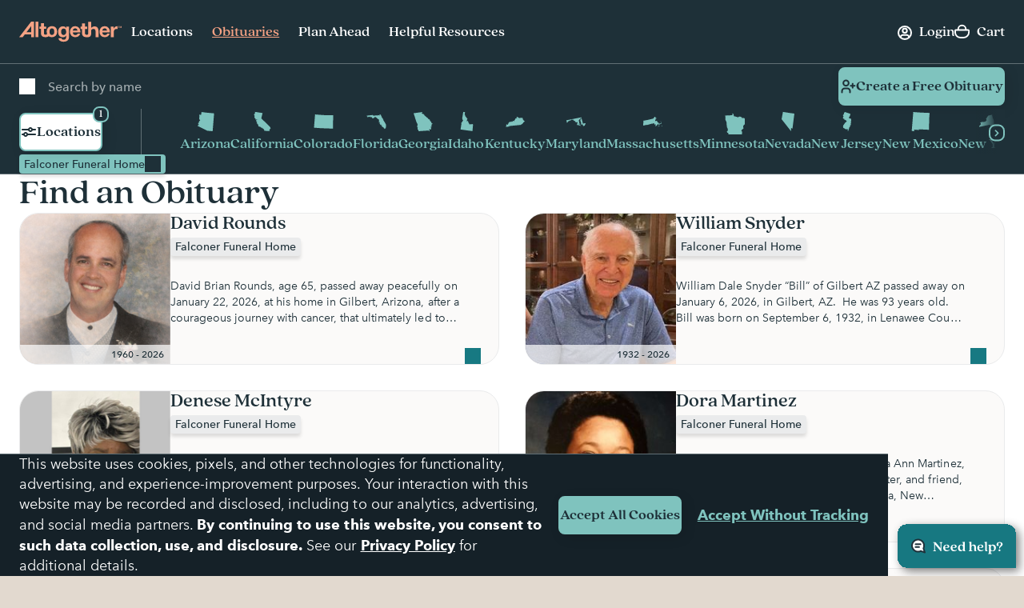

--- FILE ---
content_type: text/html; charset=utf-8
request_url: https://www.google.com/recaptcha/api2/anchor?ar=1&k=6LehRy4pAAAAAAfiQZpSFwEE85TC7rOBS8KZZI_j&co=aHR0cHM6Ly93d3cuYWx0b2dldGhlcmZ1bmVyYWwuY29tOjQ0Mw..&hl=en&v=N67nZn4AqZkNcbeMu4prBgzg&size=invisible&anchor-ms=20000&execute-ms=30000&cb=lzu9honc6mnb
body_size: 48550
content:
<!DOCTYPE HTML><html dir="ltr" lang="en"><head><meta http-equiv="Content-Type" content="text/html; charset=UTF-8">
<meta http-equiv="X-UA-Compatible" content="IE=edge">
<title>reCAPTCHA</title>
<style type="text/css">
/* cyrillic-ext */
@font-face {
  font-family: 'Roboto';
  font-style: normal;
  font-weight: 400;
  font-stretch: 100%;
  src: url(//fonts.gstatic.com/s/roboto/v48/KFO7CnqEu92Fr1ME7kSn66aGLdTylUAMa3GUBHMdazTgWw.woff2) format('woff2');
  unicode-range: U+0460-052F, U+1C80-1C8A, U+20B4, U+2DE0-2DFF, U+A640-A69F, U+FE2E-FE2F;
}
/* cyrillic */
@font-face {
  font-family: 'Roboto';
  font-style: normal;
  font-weight: 400;
  font-stretch: 100%;
  src: url(//fonts.gstatic.com/s/roboto/v48/KFO7CnqEu92Fr1ME7kSn66aGLdTylUAMa3iUBHMdazTgWw.woff2) format('woff2');
  unicode-range: U+0301, U+0400-045F, U+0490-0491, U+04B0-04B1, U+2116;
}
/* greek-ext */
@font-face {
  font-family: 'Roboto';
  font-style: normal;
  font-weight: 400;
  font-stretch: 100%;
  src: url(//fonts.gstatic.com/s/roboto/v48/KFO7CnqEu92Fr1ME7kSn66aGLdTylUAMa3CUBHMdazTgWw.woff2) format('woff2');
  unicode-range: U+1F00-1FFF;
}
/* greek */
@font-face {
  font-family: 'Roboto';
  font-style: normal;
  font-weight: 400;
  font-stretch: 100%;
  src: url(//fonts.gstatic.com/s/roboto/v48/KFO7CnqEu92Fr1ME7kSn66aGLdTylUAMa3-UBHMdazTgWw.woff2) format('woff2');
  unicode-range: U+0370-0377, U+037A-037F, U+0384-038A, U+038C, U+038E-03A1, U+03A3-03FF;
}
/* math */
@font-face {
  font-family: 'Roboto';
  font-style: normal;
  font-weight: 400;
  font-stretch: 100%;
  src: url(//fonts.gstatic.com/s/roboto/v48/KFO7CnqEu92Fr1ME7kSn66aGLdTylUAMawCUBHMdazTgWw.woff2) format('woff2');
  unicode-range: U+0302-0303, U+0305, U+0307-0308, U+0310, U+0312, U+0315, U+031A, U+0326-0327, U+032C, U+032F-0330, U+0332-0333, U+0338, U+033A, U+0346, U+034D, U+0391-03A1, U+03A3-03A9, U+03B1-03C9, U+03D1, U+03D5-03D6, U+03F0-03F1, U+03F4-03F5, U+2016-2017, U+2034-2038, U+203C, U+2040, U+2043, U+2047, U+2050, U+2057, U+205F, U+2070-2071, U+2074-208E, U+2090-209C, U+20D0-20DC, U+20E1, U+20E5-20EF, U+2100-2112, U+2114-2115, U+2117-2121, U+2123-214F, U+2190, U+2192, U+2194-21AE, U+21B0-21E5, U+21F1-21F2, U+21F4-2211, U+2213-2214, U+2216-22FF, U+2308-230B, U+2310, U+2319, U+231C-2321, U+2336-237A, U+237C, U+2395, U+239B-23B7, U+23D0, U+23DC-23E1, U+2474-2475, U+25AF, U+25B3, U+25B7, U+25BD, U+25C1, U+25CA, U+25CC, U+25FB, U+266D-266F, U+27C0-27FF, U+2900-2AFF, U+2B0E-2B11, U+2B30-2B4C, U+2BFE, U+3030, U+FF5B, U+FF5D, U+1D400-1D7FF, U+1EE00-1EEFF;
}
/* symbols */
@font-face {
  font-family: 'Roboto';
  font-style: normal;
  font-weight: 400;
  font-stretch: 100%;
  src: url(//fonts.gstatic.com/s/roboto/v48/KFO7CnqEu92Fr1ME7kSn66aGLdTylUAMaxKUBHMdazTgWw.woff2) format('woff2');
  unicode-range: U+0001-000C, U+000E-001F, U+007F-009F, U+20DD-20E0, U+20E2-20E4, U+2150-218F, U+2190, U+2192, U+2194-2199, U+21AF, U+21E6-21F0, U+21F3, U+2218-2219, U+2299, U+22C4-22C6, U+2300-243F, U+2440-244A, U+2460-24FF, U+25A0-27BF, U+2800-28FF, U+2921-2922, U+2981, U+29BF, U+29EB, U+2B00-2BFF, U+4DC0-4DFF, U+FFF9-FFFB, U+10140-1018E, U+10190-1019C, U+101A0, U+101D0-101FD, U+102E0-102FB, U+10E60-10E7E, U+1D2C0-1D2D3, U+1D2E0-1D37F, U+1F000-1F0FF, U+1F100-1F1AD, U+1F1E6-1F1FF, U+1F30D-1F30F, U+1F315, U+1F31C, U+1F31E, U+1F320-1F32C, U+1F336, U+1F378, U+1F37D, U+1F382, U+1F393-1F39F, U+1F3A7-1F3A8, U+1F3AC-1F3AF, U+1F3C2, U+1F3C4-1F3C6, U+1F3CA-1F3CE, U+1F3D4-1F3E0, U+1F3ED, U+1F3F1-1F3F3, U+1F3F5-1F3F7, U+1F408, U+1F415, U+1F41F, U+1F426, U+1F43F, U+1F441-1F442, U+1F444, U+1F446-1F449, U+1F44C-1F44E, U+1F453, U+1F46A, U+1F47D, U+1F4A3, U+1F4B0, U+1F4B3, U+1F4B9, U+1F4BB, U+1F4BF, U+1F4C8-1F4CB, U+1F4D6, U+1F4DA, U+1F4DF, U+1F4E3-1F4E6, U+1F4EA-1F4ED, U+1F4F7, U+1F4F9-1F4FB, U+1F4FD-1F4FE, U+1F503, U+1F507-1F50B, U+1F50D, U+1F512-1F513, U+1F53E-1F54A, U+1F54F-1F5FA, U+1F610, U+1F650-1F67F, U+1F687, U+1F68D, U+1F691, U+1F694, U+1F698, U+1F6AD, U+1F6B2, U+1F6B9-1F6BA, U+1F6BC, U+1F6C6-1F6CF, U+1F6D3-1F6D7, U+1F6E0-1F6EA, U+1F6F0-1F6F3, U+1F6F7-1F6FC, U+1F700-1F7FF, U+1F800-1F80B, U+1F810-1F847, U+1F850-1F859, U+1F860-1F887, U+1F890-1F8AD, U+1F8B0-1F8BB, U+1F8C0-1F8C1, U+1F900-1F90B, U+1F93B, U+1F946, U+1F984, U+1F996, U+1F9E9, U+1FA00-1FA6F, U+1FA70-1FA7C, U+1FA80-1FA89, U+1FA8F-1FAC6, U+1FACE-1FADC, U+1FADF-1FAE9, U+1FAF0-1FAF8, U+1FB00-1FBFF;
}
/* vietnamese */
@font-face {
  font-family: 'Roboto';
  font-style: normal;
  font-weight: 400;
  font-stretch: 100%;
  src: url(//fonts.gstatic.com/s/roboto/v48/KFO7CnqEu92Fr1ME7kSn66aGLdTylUAMa3OUBHMdazTgWw.woff2) format('woff2');
  unicode-range: U+0102-0103, U+0110-0111, U+0128-0129, U+0168-0169, U+01A0-01A1, U+01AF-01B0, U+0300-0301, U+0303-0304, U+0308-0309, U+0323, U+0329, U+1EA0-1EF9, U+20AB;
}
/* latin-ext */
@font-face {
  font-family: 'Roboto';
  font-style: normal;
  font-weight: 400;
  font-stretch: 100%;
  src: url(//fonts.gstatic.com/s/roboto/v48/KFO7CnqEu92Fr1ME7kSn66aGLdTylUAMa3KUBHMdazTgWw.woff2) format('woff2');
  unicode-range: U+0100-02BA, U+02BD-02C5, U+02C7-02CC, U+02CE-02D7, U+02DD-02FF, U+0304, U+0308, U+0329, U+1D00-1DBF, U+1E00-1E9F, U+1EF2-1EFF, U+2020, U+20A0-20AB, U+20AD-20C0, U+2113, U+2C60-2C7F, U+A720-A7FF;
}
/* latin */
@font-face {
  font-family: 'Roboto';
  font-style: normal;
  font-weight: 400;
  font-stretch: 100%;
  src: url(//fonts.gstatic.com/s/roboto/v48/KFO7CnqEu92Fr1ME7kSn66aGLdTylUAMa3yUBHMdazQ.woff2) format('woff2');
  unicode-range: U+0000-00FF, U+0131, U+0152-0153, U+02BB-02BC, U+02C6, U+02DA, U+02DC, U+0304, U+0308, U+0329, U+2000-206F, U+20AC, U+2122, U+2191, U+2193, U+2212, U+2215, U+FEFF, U+FFFD;
}
/* cyrillic-ext */
@font-face {
  font-family: 'Roboto';
  font-style: normal;
  font-weight: 500;
  font-stretch: 100%;
  src: url(//fonts.gstatic.com/s/roboto/v48/KFO7CnqEu92Fr1ME7kSn66aGLdTylUAMa3GUBHMdazTgWw.woff2) format('woff2');
  unicode-range: U+0460-052F, U+1C80-1C8A, U+20B4, U+2DE0-2DFF, U+A640-A69F, U+FE2E-FE2F;
}
/* cyrillic */
@font-face {
  font-family: 'Roboto';
  font-style: normal;
  font-weight: 500;
  font-stretch: 100%;
  src: url(//fonts.gstatic.com/s/roboto/v48/KFO7CnqEu92Fr1ME7kSn66aGLdTylUAMa3iUBHMdazTgWw.woff2) format('woff2');
  unicode-range: U+0301, U+0400-045F, U+0490-0491, U+04B0-04B1, U+2116;
}
/* greek-ext */
@font-face {
  font-family: 'Roboto';
  font-style: normal;
  font-weight: 500;
  font-stretch: 100%;
  src: url(//fonts.gstatic.com/s/roboto/v48/KFO7CnqEu92Fr1ME7kSn66aGLdTylUAMa3CUBHMdazTgWw.woff2) format('woff2');
  unicode-range: U+1F00-1FFF;
}
/* greek */
@font-face {
  font-family: 'Roboto';
  font-style: normal;
  font-weight: 500;
  font-stretch: 100%;
  src: url(//fonts.gstatic.com/s/roboto/v48/KFO7CnqEu92Fr1ME7kSn66aGLdTylUAMa3-UBHMdazTgWw.woff2) format('woff2');
  unicode-range: U+0370-0377, U+037A-037F, U+0384-038A, U+038C, U+038E-03A1, U+03A3-03FF;
}
/* math */
@font-face {
  font-family: 'Roboto';
  font-style: normal;
  font-weight: 500;
  font-stretch: 100%;
  src: url(//fonts.gstatic.com/s/roboto/v48/KFO7CnqEu92Fr1ME7kSn66aGLdTylUAMawCUBHMdazTgWw.woff2) format('woff2');
  unicode-range: U+0302-0303, U+0305, U+0307-0308, U+0310, U+0312, U+0315, U+031A, U+0326-0327, U+032C, U+032F-0330, U+0332-0333, U+0338, U+033A, U+0346, U+034D, U+0391-03A1, U+03A3-03A9, U+03B1-03C9, U+03D1, U+03D5-03D6, U+03F0-03F1, U+03F4-03F5, U+2016-2017, U+2034-2038, U+203C, U+2040, U+2043, U+2047, U+2050, U+2057, U+205F, U+2070-2071, U+2074-208E, U+2090-209C, U+20D0-20DC, U+20E1, U+20E5-20EF, U+2100-2112, U+2114-2115, U+2117-2121, U+2123-214F, U+2190, U+2192, U+2194-21AE, U+21B0-21E5, U+21F1-21F2, U+21F4-2211, U+2213-2214, U+2216-22FF, U+2308-230B, U+2310, U+2319, U+231C-2321, U+2336-237A, U+237C, U+2395, U+239B-23B7, U+23D0, U+23DC-23E1, U+2474-2475, U+25AF, U+25B3, U+25B7, U+25BD, U+25C1, U+25CA, U+25CC, U+25FB, U+266D-266F, U+27C0-27FF, U+2900-2AFF, U+2B0E-2B11, U+2B30-2B4C, U+2BFE, U+3030, U+FF5B, U+FF5D, U+1D400-1D7FF, U+1EE00-1EEFF;
}
/* symbols */
@font-face {
  font-family: 'Roboto';
  font-style: normal;
  font-weight: 500;
  font-stretch: 100%;
  src: url(//fonts.gstatic.com/s/roboto/v48/KFO7CnqEu92Fr1ME7kSn66aGLdTylUAMaxKUBHMdazTgWw.woff2) format('woff2');
  unicode-range: U+0001-000C, U+000E-001F, U+007F-009F, U+20DD-20E0, U+20E2-20E4, U+2150-218F, U+2190, U+2192, U+2194-2199, U+21AF, U+21E6-21F0, U+21F3, U+2218-2219, U+2299, U+22C4-22C6, U+2300-243F, U+2440-244A, U+2460-24FF, U+25A0-27BF, U+2800-28FF, U+2921-2922, U+2981, U+29BF, U+29EB, U+2B00-2BFF, U+4DC0-4DFF, U+FFF9-FFFB, U+10140-1018E, U+10190-1019C, U+101A0, U+101D0-101FD, U+102E0-102FB, U+10E60-10E7E, U+1D2C0-1D2D3, U+1D2E0-1D37F, U+1F000-1F0FF, U+1F100-1F1AD, U+1F1E6-1F1FF, U+1F30D-1F30F, U+1F315, U+1F31C, U+1F31E, U+1F320-1F32C, U+1F336, U+1F378, U+1F37D, U+1F382, U+1F393-1F39F, U+1F3A7-1F3A8, U+1F3AC-1F3AF, U+1F3C2, U+1F3C4-1F3C6, U+1F3CA-1F3CE, U+1F3D4-1F3E0, U+1F3ED, U+1F3F1-1F3F3, U+1F3F5-1F3F7, U+1F408, U+1F415, U+1F41F, U+1F426, U+1F43F, U+1F441-1F442, U+1F444, U+1F446-1F449, U+1F44C-1F44E, U+1F453, U+1F46A, U+1F47D, U+1F4A3, U+1F4B0, U+1F4B3, U+1F4B9, U+1F4BB, U+1F4BF, U+1F4C8-1F4CB, U+1F4D6, U+1F4DA, U+1F4DF, U+1F4E3-1F4E6, U+1F4EA-1F4ED, U+1F4F7, U+1F4F9-1F4FB, U+1F4FD-1F4FE, U+1F503, U+1F507-1F50B, U+1F50D, U+1F512-1F513, U+1F53E-1F54A, U+1F54F-1F5FA, U+1F610, U+1F650-1F67F, U+1F687, U+1F68D, U+1F691, U+1F694, U+1F698, U+1F6AD, U+1F6B2, U+1F6B9-1F6BA, U+1F6BC, U+1F6C6-1F6CF, U+1F6D3-1F6D7, U+1F6E0-1F6EA, U+1F6F0-1F6F3, U+1F6F7-1F6FC, U+1F700-1F7FF, U+1F800-1F80B, U+1F810-1F847, U+1F850-1F859, U+1F860-1F887, U+1F890-1F8AD, U+1F8B0-1F8BB, U+1F8C0-1F8C1, U+1F900-1F90B, U+1F93B, U+1F946, U+1F984, U+1F996, U+1F9E9, U+1FA00-1FA6F, U+1FA70-1FA7C, U+1FA80-1FA89, U+1FA8F-1FAC6, U+1FACE-1FADC, U+1FADF-1FAE9, U+1FAF0-1FAF8, U+1FB00-1FBFF;
}
/* vietnamese */
@font-face {
  font-family: 'Roboto';
  font-style: normal;
  font-weight: 500;
  font-stretch: 100%;
  src: url(//fonts.gstatic.com/s/roboto/v48/KFO7CnqEu92Fr1ME7kSn66aGLdTylUAMa3OUBHMdazTgWw.woff2) format('woff2');
  unicode-range: U+0102-0103, U+0110-0111, U+0128-0129, U+0168-0169, U+01A0-01A1, U+01AF-01B0, U+0300-0301, U+0303-0304, U+0308-0309, U+0323, U+0329, U+1EA0-1EF9, U+20AB;
}
/* latin-ext */
@font-face {
  font-family: 'Roboto';
  font-style: normal;
  font-weight: 500;
  font-stretch: 100%;
  src: url(//fonts.gstatic.com/s/roboto/v48/KFO7CnqEu92Fr1ME7kSn66aGLdTylUAMa3KUBHMdazTgWw.woff2) format('woff2');
  unicode-range: U+0100-02BA, U+02BD-02C5, U+02C7-02CC, U+02CE-02D7, U+02DD-02FF, U+0304, U+0308, U+0329, U+1D00-1DBF, U+1E00-1E9F, U+1EF2-1EFF, U+2020, U+20A0-20AB, U+20AD-20C0, U+2113, U+2C60-2C7F, U+A720-A7FF;
}
/* latin */
@font-face {
  font-family: 'Roboto';
  font-style: normal;
  font-weight: 500;
  font-stretch: 100%;
  src: url(//fonts.gstatic.com/s/roboto/v48/KFO7CnqEu92Fr1ME7kSn66aGLdTylUAMa3yUBHMdazQ.woff2) format('woff2');
  unicode-range: U+0000-00FF, U+0131, U+0152-0153, U+02BB-02BC, U+02C6, U+02DA, U+02DC, U+0304, U+0308, U+0329, U+2000-206F, U+20AC, U+2122, U+2191, U+2193, U+2212, U+2215, U+FEFF, U+FFFD;
}
/* cyrillic-ext */
@font-face {
  font-family: 'Roboto';
  font-style: normal;
  font-weight: 900;
  font-stretch: 100%;
  src: url(//fonts.gstatic.com/s/roboto/v48/KFO7CnqEu92Fr1ME7kSn66aGLdTylUAMa3GUBHMdazTgWw.woff2) format('woff2');
  unicode-range: U+0460-052F, U+1C80-1C8A, U+20B4, U+2DE0-2DFF, U+A640-A69F, U+FE2E-FE2F;
}
/* cyrillic */
@font-face {
  font-family: 'Roboto';
  font-style: normal;
  font-weight: 900;
  font-stretch: 100%;
  src: url(//fonts.gstatic.com/s/roboto/v48/KFO7CnqEu92Fr1ME7kSn66aGLdTylUAMa3iUBHMdazTgWw.woff2) format('woff2');
  unicode-range: U+0301, U+0400-045F, U+0490-0491, U+04B0-04B1, U+2116;
}
/* greek-ext */
@font-face {
  font-family: 'Roboto';
  font-style: normal;
  font-weight: 900;
  font-stretch: 100%;
  src: url(//fonts.gstatic.com/s/roboto/v48/KFO7CnqEu92Fr1ME7kSn66aGLdTylUAMa3CUBHMdazTgWw.woff2) format('woff2');
  unicode-range: U+1F00-1FFF;
}
/* greek */
@font-face {
  font-family: 'Roboto';
  font-style: normal;
  font-weight: 900;
  font-stretch: 100%;
  src: url(//fonts.gstatic.com/s/roboto/v48/KFO7CnqEu92Fr1ME7kSn66aGLdTylUAMa3-UBHMdazTgWw.woff2) format('woff2');
  unicode-range: U+0370-0377, U+037A-037F, U+0384-038A, U+038C, U+038E-03A1, U+03A3-03FF;
}
/* math */
@font-face {
  font-family: 'Roboto';
  font-style: normal;
  font-weight: 900;
  font-stretch: 100%;
  src: url(//fonts.gstatic.com/s/roboto/v48/KFO7CnqEu92Fr1ME7kSn66aGLdTylUAMawCUBHMdazTgWw.woff2) format('woff2');
  unicode-range: U+0302-0303, U+0305, U+0307-0308, U+0310, U+0312, U+0315, U+031A, U+0326-0327, U+032C, U+032F-0330, U+0332-0333, U+0338, U+033A, U+0346, U+034D, U+0391-03A1, U+03A3-03A9, U+03B1-03C9, U+03D1, U+03D5-03D6, U+03F0-03F1, U+03F4-03F5, U+2016-2017, U+2034-2038, U+203C, U+2040, U+2043, U+2047, U+2050, U+2057, U+205F, U+2070-2071, U+2074-208E, U+2090-209C, U+20D0-20DC, U+20E1, U+20E5-20EF, U+2100-2112, U+2114-2115, U+2117-2121, U+2123-214F, U+2190, U+2192, U+2194-21AE, U+21B0-21E5, U+21F1-21F2, U+21F4-2211, U+2213-2214, U+2216-22FF, U+2308-230B, U+2310, U+2319, U+231C-2321, U+2336-237A, U+237C, U+2395, U+239B-23B7, U+23D0, U+23DC-23E1, U+2474-2475, U+25AF, U+25B3, U+25B7, U+25BD, U+25C1, U+25CA, U+25CC, U+25FB, U+266D-266F, U+27C0-27FF, U+2900-2AFF, U+2B0E-2B11, U+2B30-2B4C, U+2BFE, U+3030, U+FF5B, U+FF5D, U+1D400-1D7FF, U+1EE00-1EEFF;
}
/* symbols */
@font-face {
  font-family: 'Roboto';
  font-style: normal;
  font-weight: 900;
  font-stretch: 100%;
  src: url(//fonts.gstatic.com/s/roboto/v48/KFO7CnqEu92Fr1ME7kSn66aGLdTylUAMaxKUBHMdazTgWw.woff2) format('woff2');
  unicode-range: U+0001-000C, U+000E-001F, U+007F-009F, U+20DD-20E0, U+20E2-20E4, U+2150-218F, U+2190, U+2192, U+2194-2199, U+21AF, U+21E6-21F0, U+21F3, U+2218-2219, U+2299, U+22C4-22C6, U+2300-243F, U+2440-244A, U+2460-24FF, U+25A0-27BF, U+2800-28FF, U+2921-2922, U+2981, U+29BF, U+29EB, U+2B00-2BFF, U+4DC0-4DFF, U+FFF9-FFFB, U+10140-1018E, U+10190-1019C, U+101A0, U+101D0-101FD, U+102E0-102FB, U+10E60-10E7E, U+1D2C0-1D2D3, U+1D2E0-1D37F, U+1F000-1F0FF, U+1F100-1F1AD, U+1F1E6-1F1FF, U+1F30D-1F30F, U+1F315, U+1F31C, U+1F31E, U+1F320-1F32C, U+1F336, U+1F378, U+1F37D, U+1F382, U+1F393-1F39F, U+1F3A7-1F3A8, U+1F3AC-1F3AF, U+1F3C2, U+1F3C4-1F3C6, U+1F3CA-1F3CE, U+1F3D4-1F3E0, U+1F3ED, U+1F3F1-1F3F3, U+1F3F5-1F3F7, U+1F408, U+1F415, U+1F41F, U+1F426, U+1F43F, U+1F441-1F442, U+1F444, U+1F446-1F449, U+1F44C-1F44E, U+1F453, U+1F46A, U+1F47D, U+1F4A3, U+1F4B0, U+1F4B3, U+1F4B9, U+1F4BB, U+1F4BF, U+1F4C8-1F4CB, U+1F4D6, U+1F4DA, U+1F4DF, U+1F4E3-1F4E6, U+1F4EA-1F4ED, U+1F4F7, U+1F4F9-1F4FB, U+1F4FD-1F4FE, U+1F503, U+1F507-1F50B, U+1F50D, U+1F512-1F513, U+1F53E-1F54A, U+1F54F-1F5FA, U+1F610, U+1F650-1F67F, U+1F687, U+1F68D, U+1F691, U+1F694, U+1F698, U+1F6AD, U+1F6B2, U+1F6B9-1F6BA, U+1F6BC, U+1F6C6-1F6CF, U+1F6D3-1F6D7, U+1F6E0-1F6EA, U+1F6F0-1F6F3, U+1F6F7-1F6FC, U+1F700-1F7FF, U+1F800-1F80B, U+1F810-1F847, U+1F850-1F859, U+1F860-1F887, U+1F890-1F8AD, U+1F8B0-1F8BB, U+1F8C0-1F8C1, U+1F900-1F90B, U+1F93B, U+1F946, U+1F984, U+1F996, U+1F9E9, U+1FA00-1FA6F, U+1FA70-1FA7C, U+1FA80-1FA89, U+1FA8F-1FAC6, U+1FACE-1FADC, U+1FADF-1FAE9, U+1FAF0-1FAF8, U+1FB00-1FBFF;
}
/* vietnamese */
@font-face {
  font-family: 'Roboto';
  font-style: normal;
  font-weight: 900;
  font-stretch: 100%;
  src: url(//fonts.gstatic.com/s/roboto/v48/KFO7CnqEu92Fr1ME7kSn66aGLdTylUAMa3OUBHMdazTgWw.woff2) format('woff2');
  unicode-range: U+0102-0103, U+0110-0111, U+0128-0129, U+0168-0169, U+01A0-01A1, U+01AF-01B0, U+0300-0301, U+0303-0304, U+0308-0309, U+0323, U+0329, U+1EA0-1EF9, U+20AB;
}
/* latin-ext */
@font-face {
  font-family: 'Roboto';
  font-style: normal;
  font-weight: 900;
  font-stretch: 100%;
  src: url(//fonts.gstatic.com/s/roboto/v48/KFO7CnqEu92Fr1ME7kSn66aGLdTylUAMa3KUBHMdazTgWw.woff2) format('woff2');
  unicode-range: U+0100-02BA, U+02BD-02C5, U+02C7-02CC, U+02CE-02D7, U+02DD-02FF, U+0304, U+0308, U+0329, U+1D00-1DBF, U+1E00-1E9F, U+1EF2-1EFF, U+2020, U+20A0-20AB, U+20AD-20C0, U+2113, U+2C60-2C7F, U+A720-A7FF;
}
/* latin */
@font-face {
  font-family: 'Roboto';
  font-style: normal;
  font-weight: 900;
  font-stretch: 100%;
  src: url(//fonts.gstatic.com/s/roboto/v48/KFO7CnqEu92Fr1ME7kSn66aGLdTylUAMa3yUBHMdazQ.woff2) format('woff2');
  unicode-range: U+0000-00FF, U+0131, U+0152-0153, U+02BB-02BC, U+02C6, U+02DA, U+02DC, U+0304, U+0308, U+0329, U+2000-206F, U+20AC, U+2122, U+2191, U+2193, U+2212, U+2215, U+FEFF, U+FFFD;
}

</style>
<link rel="stylesheet" type="text/css" href="https://www.gstatic.com/recaptcha/releases/N67nZn4AqZkNcbeMu4prBgzg/styles__ltr.css">
<script nonce="MynOSjAkdHmR3ko0NaetsA" type="text/javascript">window['__recaptcha_api'] = 'https://www.google.com/recaptcha/api2/';</script>
<script type="text/javascript" src="https://www.gstatic.com/recaptcha/releases/N67nZn4AqZkNcbeMu4prBgzg/recaptcha__en.js" nonce="MynOSjAkdHmR3ko0NaetsA">
      
    </script></head>
<body><div id="rc-anchor-alert" class="rc-anchor-alert"></div>
<input type="hidden" id="recaptcha-token" value="[base64]">
<script type="text/javascript" nonce="MynOSjAkdHmR3ko0NaetsA">
      recaptcha.anchor.Main.init("[\x22ainput\x22,[\x22bgdata\x22,\x22\x22,\[base64]/[base64]/[base64]/[base64]/[base64]/[base64]/KGcoTywyNTMsTy5PKSxVRyhPLEMpKTpnKE8sMjUzLEMpLE8pKSxsKSksTykpfSxieT1mdW5jdGlvbihDLE8sdSxsKXtmb3IobD0odT1SKEMpLDApO08+MDtPLS0pbD1sPDw4fFooQyk7ZyhDLHUsbCl9LFVHPWZ1bmN0aW9uKEMsTyl7Qy5pLmxlbmd0aD4xMDQ/[base64]/[base64]/[base64]/[base64]/[base64]/[base64]/[base64]\\u003d\x22,\[base64]\\u003d\x22,\x22wr3Cl8KTDMKMw6HCmB/DkMOYZ8OZVWcOHgEKJMKRwqfCghwJw4fCrEnCoDfCuBt/woPDhcKCw6dhGGstw4XClEHDnMKAJlw+w5BEf8KRw4UcwrJxw6DDhFHDgGpcw4UzwrIDw5XDj8ODwpXDl8KOw5UdKcKCw47CoT7DisOzR0PCtULCpcO9ETzCucK5alvCuMOtwp0JMDoWwo3DuHA7YMOHScOSwrjChSPCmcKJScOywp/DuTNnCTrCsxvDqMK7wrdCwqjCgMOAwqLDvzbDmMKcw5TClAQ3wq3ChSHDk8KHICMNCSHDkcOMdgHDoMKTwrcLw4nCjko0w4Rsw67CmB/[base64]/CnMKGw7pgwrNCFRjDvX1tw7fCosKzBMKuwpXCgMKpwpkkH8OII8KOwrZKw781SxckUgnDnsO2w4fDownCsmTDqETDnWw8UHsgdw/Ci8KPdUwWw7vCvsKowolBO8OnwoptViTCqX0yw5nCvMOlw6DDrHc7fR/Cq0llwrkxNcOcwpHCvivDjsOcw54FwqQcw4Vpw4wOwo3DhsOjw7XChcOCM8Kuw61Pw5fCth0qb8OzMcKlw6LDpMKGwr3DgsKFXMKZw67CrwlcwqNvwrBDZh/DlVzDhBVYaC0Gw6tfJ8O3PsKGw6lGM8KfL8ObXxQNw77ClMKVw4fDgELDmA/[base64]/[base64]/Cphs7ZRQECELCsMOYd8OlwoxxI8OiecK/[base64]/w4tmw4rDvMKaO2LDry4pwoZ0PzZHw5bDoBbCmcORTXdAwrAqDH7DvsO2wofCq8OXwqnCgsKiwrPDrHgkworCu0XCisK2wqUzaTTDs8O3wrfCjsKjwplrwqzDtCp2c33CmCPCkmYWWmDDjg8pwrbCiBIhHMO9WVRxWsKRwq/DhMOiw73Dm00bXMKyB8KQHcOHw5ENEsKCUMK5wqfCiELDssOqw5d6wpHCtWIVImPDlMOKwql/RVcHw4siw5E5esOKw7/Cg25Pw4wENVHDssO/w7USw4XDpsKTG8KqSihFHSp+SMO0wqDCisKyHBFiw6UXw73Dr8Orw7Rzw5vDqSkCw67Dqj3Cn1rDqsKSwrc2w6LCj8Ojwr1bw7bDr8OvwqvDn8OWFsKoC2TDmxcgw57Ch8OFw5FHwr/DnMK4w6cmBTbDgMONw4sFwosgwonCricSw74WwrLDs0Ejw4NFbUfClMOOwpg5LURQwrbCksOHS3J9E8OZw7ARw4kfeQRVe8OJw7EcYGI/[base64]/Dvkk5w63Dikwua8KpZ1ZFw7DCucOOw7DDg8KuL1TCqBE0A8OfI8KMaMOGw7BqLSPDnsO5w57DmcOKwrDCucKow6EuPMKswqnDn8OcRSfCkMKjRMO8wrJQwojCusKhwop3HcOga8KfwpA2wrHCrMKgbFDDrMKdw5PDh00twqIzZMOlwptBU1HDgMK8JWpsw6LCpHVWwp/DuVDCujfDhjDCoQ9Mwo3DncKMwqnCjMOUwos+Y8OdO8OLdcKhSFfDscK8dCJ3w5LCgThewqUZESQBP3xQw73ClMOmw6bDu8KzwqYOw5EWbRMawqpGST/Cu8OAw6LDg8Kzw5/DlCTDrQUKw7XCvMOcIcOtfSjDkVPDmlPCj8OkQiYtaXLCnHnDisK2wpZFUjoyw5bDjD1eQF/CrlnDvSQKWxrCtMK/T8OFYzxpw5FHOcK6w4c0eDgSacO0w6zCicK4JioNw4DDlMKpF1AqS8OHMMOOfQvCmWsKwr3CjsKZwrIDDFXDlcKxPsOTBVjCgXvDmsKVZwl7Fh3CusOAwosHwoFIG8K0VMOOworCt8OaS2FBwp9rUsOGXsKHwqnCqGZmPsKwwpp1AQYaKMOkw4DChkvDusOGw7/DscK4w7LCoMO4c8K1WxUjYE/CtMKHw5cFPcOtw4HCp0DCocOkw6vCj8Kkw6zDm8Khw4vCq8K4wqk4w65uw6TCjsKgJF/DisK+ditwwo8gOxQrw7/DqUzCnG3DmcOcwpFuTGTCtXE0w7nClwHDscKzOcOaIsKdeTzDmMK/UnXDt081VsKqCcO6w6EdwptAKzdPwpF+wq49F8K1GcKvwoclJ8O/w5nDvsK7eQlZw6gxw6zDt3Nyw5TDt8KKKj/[base64]/Cp8Oiw4ZOCsKkFAVswqnDicK0X8K9WMKHPsKwwqEmw7vDsXAVwodvUBoqw4LDqsO3wpvCuGNWfsOqwrbDssKnQ8OMHMOLQSk4w6RNw4PCtMK/w4vCkcO9N8OqwrN2wqc2acOQwrbCoA5JQ8OOPsOlw4poKkfDnF7CuHXCkGvCscKcwqlOw7XDo8Khw7tJPmrCqSjCpEZ0w64KLEfCtmjDpsKLw7d/HkMfw6bCm8KSw63CosKqOz4nw6QJwrBRByZZZcKcZSnDgMOvw5fCk8KCwoTCiMO5wpXCtTnCssO9CGjCiSAVXGtfwqTDlsO0PcObAMKJBTzDtcOTw4pSXsKoGDhsE8K1EsKgZDnDml7Cm8OLw5bDhcOzVMKHwojDosKMwq3Du0wUwqEIw7gMLVApfAIaw6XDi3zClW/CihDCvAjDrmbDkiHDmMO4w6crIGPCtGonJsO7wooZwo/DscOvwrwxw4UwAsODe8KuwqVbGMKwwoDCpsKRw4tGw4Jow5Eewp0LNMOHwpkOOyjCsX8Rw6vDt0bCqsKpwpEoOFbCv3xuwrZgwpszIsOWSMOAwrw9w4R6w6FTw4RiUULCuiTCqXzCv2F8wpLDhMKJRcKCw4jDvcK6wpTDi8K/[base64]/Dt8KvNcKcecOWeMOSwoZ+wrZYVjgDPndTwqc6w4YHw6MBYizDpcKLccK6w49MwofDisKjwrLCsT9vwojCusOgLsKUwqHDuMKTMnvCiUXDvcKhwr/[base64]/wrI8KxweGmEWw7PCvcO+wqZTwoTCh8OhH8OfDMKMAwHDvMK7KsOtCcOHw6MjUyXClMK4HMO5G8OrwolLDyRIwrLDs1YrLMOjwrLDmsKnw4V2w43CvC1/JRBBLsKoDsK3w4g0wptdTMKzUFdew4PCsHLDt3HCjsOkw6rCisKEwpFewockKMKiw6bCrsKlQ0LDqzdLwprDvnp2w4AZDMOaVcK2KCgBwpl3ZsO4wpLCjcKhccOVYMK6wrNnaknCmMKwJMKEeMKAPXMwwqhew7UPbMOSwqrCgcK1wqxcNsK/[base64]/DjcOjwrpHwodkwqUsw4QMw5fDkcKFUCfDpnTCsyzCg8OQXMOBWcK9IMObdcO+LsOdNwpTbQ7ChsKBVcOZwpUjGzACBcOnwoloA8ORZsOqFMKNw4jDgsOOw4BzOMKVEHnDsR7DthLCjkLCuRRbwpcUb04sasK3wpzDt3HDsjwpw6rDt1/DtMONKMKRwr1Iw5zDhcK5wpg7wpzCuMKEw69fw5BQwqjDmMKAw4LCnDrDkhXChcObQjrClcKLUMOXwqzDuHjDh8Kew7R/WsKOw4tKIcOpacKZwqM2McKuw4bCiMO4Rj7Dq2nDv1ZvwrIwSwhrJxvCqljCscOdWCoUw4tPwoppw5LCuMKfw4soW8KNwrBRw6cqwonChUzDrW/CiMOrw7PDrVnDncOPwpzCvXDCnsK2YsOlExzCvW3CrVrDqcONd11FwpfDlMOVw6lDczxBwozDvnrDnsKJJAzCucOaw7bClcKbwrbCpcKTwrULw7nCk2PCgGfChWXDtcKsHA3DlsKFLsOhS8K6N09zw4bCg0/[base64]/DgMOWw5PCksO7fcKiwqRKWcOUwoPCu8ONwq/[base64]/CvMOdX0IEw7PCq2XDo8OyeMKaTTfClMKQw63DksKkwoXDnHw7aV56ZsKqGnlxwrt/VsObwoJtD09gw4nChQIQOxQow6nDjMObRMOlw6dqw6Fww4MRwp/DhTRFNzByNB0pG1PCosKwXANTflrDpmLCiznDjMKPLEYUNFUwQMKZwoLDold2IjgQw6/Cu8O8EsO8w7BaQsO6YEEPIQzCusKGImvCjSFkFMKVw6HCoMO0IMKLB8OXCjLDrcOYwqrCgD7Dtm94RMK/wr3CqcORw7gYw4UAw4DCs0TDlissNcOMwoDCs8KDHgtzWMKUw751woTDmk7CvcKJc1sew75jwqp+Z8KdUCQ8PsO4X8OLwrnCgFlEw6xfwr/Dr2QDw4YLw73Dr8K5IsKPwq7DrAVawrZQERV5w7LDncK5wrzDpMKZWgvDr1/CksOcbRgIIyLDuMKSPcO7fBNyHzk6CE7DncOSHnYUDVYowqTDjQrDmcKmw5xuw4vCuXsawrIxwo5ue1XDjcOgAcOewpfCgsKeXcOWUMO2EiN/IwNCCRp7wpvClEfDiFACKC/DhcO+Dx7DmMOaeXHDk1wkWMOTFRPDpcKZw7nCrFI/JMKnX8OUw54NwqnCosOqWBMGwojCvMOqw7ANaRjCksK1w7N8w4vCjsOkCcOPSWZVwqfCvcKNw4J0wpbCuX/DmwtNV8Kvwq4jOkI4EsKnRMOUwoXDssK8w6PCoMKRwrR3wr3CicKiFMOPIMOIbzvDtcOEw75nw6APw40VS13DoGrClDorJ8O8B17DvsKmEcOFaHjCkMOiDMOHVQfDq8OcZ13DqRHDhsK/FsKiYmzDqsKmPTAWdHciecOUY3gkw4pMBsKhw6xuw4HDgUgTwrXDlMOfw7XDgsKhOMKCWw86MTQqaCHDu8ORZURMFcK8d1rCjcKjw7/DqkkQw6DCl8OXay4Ywqs7M8KTc8KmQCzCgMKZwqEoJ13DrMOhCMKTw5YWwrrDnC/CmxPCiAJTw7cawpnDiMO+wrxJKWvDuMKZwpbCvDhuw7vDu8K9KMKqw7bDrhrDp8OcwrDCgMOmwpHDs8Oiwp3DsXvDqsKtw79wbhBlwpjCn8KXw6rDj1JlHi/CtiVnbcKZdMOGw7PDlsKpw7JTwo5kNsOxbAPCmj/[base64]/Lg0TFFjCvMO7w4DDksKLe2x9AMO+Hi0sw4ZzH3tMNMOIW8O5LwLCsifCvC9+wqrCs2vDjArDqW9xw4pxY25FC8KAD8KnMShxGBVlEcOkwrLCiRXDjcOOw4/[base64]/DlMKawrBywowUw7YPdMO+wqtDf8Oawq8ww4BpYcKZw7low4fDtmNfwoXDscKfcnfCvz1DLBDCvMOpZcOfw63CsMODwpVKIizDocKJw6PDisKkIMOkPAbChHJLw6dzw7HCj8K3wqrCtsKKR8KYw7B1wpYLwqPCjMO/[base64]/w4bDm3cTwrrDgGM0fcKnEMKucMKceMKWw6xWJMKiw7kbw4XDjwZFw74sS8OrwromF2RSwpg8c0vDoFsFwoZdJcKJw63CjMKdQG1UwroASB/CqkjDqsOOw4Yiwp5yw63DqGLCvsOGwrbDpcObW0YYw7rDtRnCp8OyYXfDpsO/OcOpwrXDmxrCucOjJcOJNW/DtHxswpfDkMKIEMOJwqzCrsKqw6rDvVdWw4jClT5Iwp5QwrYVwrnCgcKkcVTDt3M7WXQMOyBhOMKAwo90DMKxwqhKwrXCocKxR8Ocw6hSMyBaw797ZD91w6oKNMOaLQ8TwpHDs8K5w6hvDcO3OMOmw4HCvsOewqF/wobClcKUGcK9w7jDqGLDjncjAsOqbDnCm0XDiB0KTi3CmMKBwqNKw49ISMOydwHCvcOuw7nDsMOqYXzDicOQw55UwrZZSVZQFsK8WwBmw7PCkMO3Cm8+HXUGGMKFb8KrFVTCikFsW8KiZcOAN1tnw6TDhcKaMsOqwptJKR3Dh3QgeFzDrcO9w5jDjBvCmC/DgUnCjMOjNSgrDcOTE3xKw4gjw6DCncO4BcOGEcO/JCNbwrPCo2wQAcK/w7LCp8KtF8K/[base64]/wr9Hw5x8woQcw4nCuMKsDULCtXx+w7cwwp/Dsl/Dk0lBw5hCwqxZwqApwqTDrQh+YMKyCsKswr/CjcOWwrY+w7zDh8Kyw5HDoXYywrcCw73DsSzCnF7Dk0TCjkXCjcKow5XDlcOUWVIawqorwo3DqGDCr8KgwpXDvBVEI3XDuMOEAi4aLsKHOB8qw5vCvg/CtcKsPE7Ci8OpA8Osw5TCp8OBw4jDnMK/[base64]/CuMOHXMKww47CkCxgwr5BwoDCp8OgdcO8w4fDlnXCvwQrw7bDqylWwqjDs8Kxwp7Ct8KcWMO1wprChUbCg0zCmytUw5zDkGjCkcOJBF4gEcO6w4TDkDg+ZhPDtsK9GsKawqXDiXfDscOqMMKHGkRMbcO/[base64]/YijDunLDhEXCucO0RkzDvcKAw47CpnZTw4VBw7TChxTChMK8PcOow5TDpcOvwqLCs1RXw6XDoiZrw5vCr8KDwq/CmkJPwpDCrWrCkMK+I8K9wpfCg0wbwoVaeWLDhsKtwq4Zwpt7WHEiw4vDnFwgwo90wpPDihUpMh5aw7oAwpzCg30Tw4REw6rDsHbChcOfDsOww57DkcKOXMOTw6EXYMKdwrIJwpoRw7rDmsOiPXw3w6vDgMOxwpgJw4LDuAzCmcK1MjjDijd/wqXChsKww6hbw7tiXMKaRzgnOnUQC8KVR8KGwrJgZwbCuMOSJVzCvcOpwqjDqsK7w71eQcKmKsOeBcOwaG8hw5ctMwDCrcKXw51Tw5obQD9IwrzDnBvDgcOCw7BPwq5uEcONEsK7wrc4w7UAwr3Dkx7DpMOJDixKwp/Djg/[base64]/CncKSecKLYXdaLMKYORJxfELCl8K/w4oKwrvCqzHDq8KvJMKZw5s7GcKzw5DDl8OBX23DlR7CpsKGR8KTwpLCjhTDvw4qAMKTGcK3w4PCtjXDisOIw5rCpsKTw5xVDXzCqcOuJEMcc8Kvwo8bw5QWwo/CnwtdwoQLw47CqiwHCiMjAX3Ci8Ovf8K+WgAmw5dTRcKTwqAfSMKIwpg5w73DjX5cG8KEElEsOMOGZlPCinLCqsOdQyTDsTB+wpxrVgM/w4jDuw/CsHdLEUpZw6LDkDAZwoJ9wpQkw4dmPMOkw7DDrmHDl8OPw5/DqMOZw5xhCMOiwp11w5UVwocBXcOaBsOxw6HDhsK0w4TDnkTCgsOSw5PDusK8w6IBS2www6jCo1bDrcOcXkR6OsOqFhgXw7jDpMOmwoXDohl2w4MIw5Q1w4XCu8O7PGYXw7DDs8OuYcOhw4VsJg7Cm8KyDSckwrFZQMK7w6TCmSTChk/[base64]/DjnVJw5Z0woNgPcOfw6EzSxPDmMK5woVcwo42TcO6F8KRwqlKwpwfw4hDw6vCvhTDlcOhSWnDvTZXw6LDvMOgw7F3Vh3DjsKDw5Z8wrtbexTCoEZPw4bCkVIAwqY8w5nDoSDDpMK3IRwtwqgaw7o1XsOvw41aw4rCvsO2ABcSakcCXycDDG3DgcOVKV9Nw4jDicOdw4/DgMO3w7BHw73ChcKrw47DmsO9JExcw5VONsOgw7/DlyrDosOWw6AUw558X8O3DMKddkPDjcKHw43DvkhodDQ2wp5qeMKLw5TCnsOUQjFnw6RGAsO2U0nCvMK/[base64]/[base64]/M8Kdw41IBAbCu3zCt37DuMOkBXMfwpNUWBx4GcKEwq/CqsOURUPCjiADbjgMGFvDmxYmazbDqnDDnA4oJlDDqMOFwpzDvsObwp/CrVBLw57Cn8KAw4QoWcO/BMK2w4Ihwpdxw4/CucOawr1bAVlOAMK+fBs/w79fwqdvWQdcMRHCqy3CpsKIwqVBNzALwp3CscO6w4Yiw4TCp8OqwrU2fMKZb1bDgCURcFPCm2nDlsOvwrJQwqdSOgxkwpjClRJmWExTOMOBw5/DlwvDoMOTIcKFIzBLVUbDlkjCgsOkw5zCvRPCjMOsH8Kiw7N1w7zDsMOawq9tN8O/[base64]/[base64]/Crz/DjFfCv8Kywo9sw7zClMODc8OvdsKLwpYLwpMiKjvDicO9wqPCqsKoFHrDi8KNwpvDk2oyw4Eaw5Eiw7NdIW9Hw4nDp8OeUgRGw7lQUiR4ecKoUsOTw7QeV2zDi8OaVkLCingUJcOdMkrClsK+BsOuTWM5ahzCr8KiQVwdw6/[base64]/DmgrDt8OdL8OFD0IUXcOJFMKwbh3DiTvCtV4OR8Kow4TDusK2wpTDsS/[base64]/[base64]/wo8IT3DDpEzDtCcyS3sew7LCm8Oiw5/[base64]/[base64]/[base64]/ZcKcIm7CrsOLcWY0wr84TcKPA8K+wpkJw7Y2M8Olw49rwp0hwovDtcOGAgstLMOzPjfChVnCqcOKwopmwpszwpItw77DqcOWw7nCtnjDtxbCqsK8M8KLPjElQU/DikzDgMOKDSRWbmoLJ3zCiWhEYk9Rw5/Cs8KyfcKyHFVKw4DDgD7ChAHCp8O4w4PCqT4ScMOCwpUBdsK5YQHDm2PCqsKmw7tkwrXDpCrClMK3TBAxw5PDmMK7RMOLJ8K9woXDiWfDqksRdx/[base64]/[base64]/DgkDCpMObNsKTw4NCw589FcOUw6E1DcOTw5lcAgnDk8OiRMKVw73Ck8OywoLCoGjDhMOJw64kB8ODCcKNaSbCsWnCrcK8MWbDtcKoAcKKN3bDhMO6NjkKwo7DoMOVAsKBNGDCknzCi8OwwqvDiVwQfWk5wrAMwroIwo/ClnDDmMK9wpvDtxsKIz0fwpIjDhUabTLDmsO3DsKoEWdGMhzDqMKvFlnDt8KRVEzDgsOnIMOrwqsFwr8YckrCoMOIwp/Dr8OJw4HDjMOiw7XDnsOww5/Cm8OVVMOYMD7CijfDicOracOUwqIzYShBDCTDuw0fbWPCjis6w4AQWHt5B8KCwpnDqsOewrHCvmjDriLCtHpkYcOIecKywqVZPX3Cpg1fw5xHwoXCrDczwoDCizfDs3MCRm/DngLDjTZUw7MDR8KPFcKiImHDosOlwpPCs8KqwqHDk8O0L8K3IMO3wqt6wp7DhcK2w5EGwqLDisOKE0HChT8JwqPDqR/[base64]/CsF0dKiMbw6jCjnA9LcKvL8KxNS/[base64]/CusKdw7Z2Ax3CoAjCnsO7OMOASB3CnTVKw50yP0HDkcOIdMKQHGRffcKcDk1fwrcUw7fDgsOAQz7CjFhjw7/DhsOjwrwPwrfDn8OVwr/DqxzDmgJIwqvCuMOFwoIEWWRlw7tmw788w7/CsHF5a0PCuSHDkyhcDS4VNMOea3pWwq5KbAFWHgTDgG5/[base64]/ClRvDhcKcwrhxOHEuwonDsz4HYcOIScO5FsOXEB0nFMK9eipVwoZ0wp4cb8OFwrLCh8OHb8OHw4DDgjx6FFnCvEzDnsKifFbDvcObXxJaNMO2wpw3O0PChUjCujjCl8KsAmLCpsO1wqk/UiYcDmvDuAzCisOMFT1Sw71RICvDgcKMw4lEw6UwVMKtw64rwqPCssOpw4IbE19/[base64]/M8OoQMKrV8OrXwLDt3TDs2rCvXNQAD8LwrFkFljCrkQeAMK2wqgmTcKGw5NUwpd7w4XDlsKTw6TDjzTDpWbCnRNrw45cwrXCvsOuw7jCmhtXwrnDrmzClMKDwqoRw6DCuGrCmwNOW0AvFy7DnsKBwppSwpfDmCPDmMOsw5kBw6vDusKXNcKTcsKmSiHCnyJ/w6LCpcOew5LDjcOIPcKqLS0XwoFFN3zCk8OzwoFqw6zDhlfDjHnCh8O6e8Ojw5QOw7NWVV7CpRzDgyNjLC/[base64]/CncKBw5Y2K3RFMcKDw5bCoRZcCRplWsK8w6HCosK1wrHDhsO0VcO3w63DtMOIUHTCrcKCw5TCk8KUw5N1bcKcwrLCuEPDmWLCssOqw7PDsE/DiU9vJUoawrRECsOtIMK1w7VTw6cFwobDlMOewr0+w6TDiF4rw6UPXMKCChnDqiZ0w4hbwqB1RBXDiAgkwrI7bcOLwpclMMOGwr0hw7hNSsKsfXE8CcKpHcKqVFkuw7JVYGLDkcO/JcK0w4PCgFnDuUXCrcOXw4zDmnZ2dMK3w6vCqcKQa8O0wpxswprDi8OWWMOPTcOQw6vDjMOWOEgXwp8oPsKoGMOww67Ch8KyFDtEFMK5YcK2w4ULwrfDvsOWdMKkaMK6AW/DjMKTwpNOYMKnFjhFPcOJw6AGw685KsOoM8O+wpdGwq0Zw5zDsMOJWyrDh8OzwrcNGmvDo8KhF8OwNwzCsHfCpsKkdE4/X8K/FMK8Ej81fMOVB8OHesKrEcO2ICQ/AG8BRcO/ASsNShnDp25Bw4FeEyV3RMOUU2PDoF0Zw5xdw4JzTitnw7DClsKNWk51w4piw5VQwpHDl2LDqwjDhcKOIVnCgEfClcKhJ8KIw6ZVZ8KzLEDDuMKgw5/Ch1zDv3rDsFcxwqTCkBvDu8OHZ8KJWTh6LG3Cn8Klwp9Lw69Jw5BOwojDmMKqQ8KscMKZwq5/dStzVsO4EFM1wqwmO3QBw4M9wrRpbSkeDQh3woPDvADDr13DvsKHwpwRw4bChTDDgMOlbVXDm0FNwpLDuCJpRxTDmBBnw4rDo3sawqjCtcK1w6HCrQfCvRjCgmNnSjEaw7HCtRIzwo7DgsOhwqnDkHE/wr0hOzrCkBtswqHDtsOgBDLCkMOgTibCrT7CrMOYw5TCvsKKwqzDn8OKdDPCn8KKYwx3K8KkwojChDUCcykvQ8KYXMKfZHrDlXzCmsO8bAHClcKtLMOITcKIwrJkP8O7fcOjLBp2LcKAwoVmdWrDmcOSV8OsFcOeT0vDuMOOw5bCjcOBKHXDiSBQw5QLw6/DmMOCw4pSwqFFw6vCisOrw7sJw7g8wo4nw4/CnMKawrvDqBbCq8OXLTjDhk7CpRvDggvDjcObC8OsDsKRw6/[base64]/CrT7Dmk4TwrYYXcKbw6rDpSjCs8KWacKHaz/DjMODIlZ7wr3DucKkT1XDhRIFwqjDt3UuNlE8IFM6wr1gfhJjw7TCni9mXkvDunnDscOUwqVqw7DDrsOpJMOYwoIiwoLCrxdlwpbDgV/Diwx1w4FGw5ZFYsK6RsOYWcKPwrdnw4jDtlQmw6nDsVpGwrkxwolCKsOWw5kCP8KjCsOuwodmDMKzCVHChljCp8KFw5QxIsO8wpnDi3jDm8KUc8OjZcKSwqQrPhBTwroxwq/Co8O/[base64]/[base64]/CmGLCszoWwpDDlVrDl0QkKMKCAhDCuVFxHsKHMW9lDcK+BsODai/CsVjDusORZR9ewrNVwq8RKMKYw6jCtsKpF3nCksO3w5Aaw60Fwq52CzbCp8KkwpNdwqrDuBbCkTzCp8ORGMKnQRNtXzFYw5fDvAlsw4XDmcKiwr/DgwJjOE/CvcOZBcKlwptdH0paSsKmHsKVHStHaGnDscObd0Viwqp9wrFgPcKnw4jCsMOHLMO2woAibcOfwr7CjTnDqwxDB1JuBcOZw5k2w6ROSVAgw73Dgm/[base64]/f3PDg8O6EcKUf8KZG8OYwrnDgi/Dg8OrwokVMsK7dcOZER0nUMOdw7XCuMKWw68fwrvDlzfDhsOHPDHDvsK5d3g4wobDn8KkwpkmwoHCuhLDm8ONw79qwrDCn8KAEcKgw78/XEArB1HCn8K3SsKIwrXDo27DpcKiw7zCmMKbwrnClnZ/GmPCiybDoy5bCBscwrVpC8OAJ08IwoDCrhvCsQzCjcKPOcK3wrISdMOzwq/[base64]/DvEHDuMKdwrZFFRAkw64Mw4rCusOdwqbDhcKBw5YyPMO8wpFfwoXDhMOfF8Kqwok4UUjCqxDCrcOqwojDunIUw7ZLCsOSwqfDucO0U8OKw78vw7/CpV40RRUOBH4+Hl/CpMO8w6tESELDvsOWdC7DgHVuwoHDn8KHwpzDqcOjWxBeChUwH0gJZnjDrsOFLChcwo3DkyHCpcO/C1RQw5dNwr9Cwp7Cs8Kow7lFbXBMBcOFTSgrw58vZ8KbLDfCq8Otw71gwr3DusOjQcOiwrXCpWLCsHlRwojDlMKOw47DvlXCjcO2wo/ClcKAAsKyacOoZMKZwqnCi8ORGcKmwqrCoMOMwpx5TDbCtSXDpl0/[base64]/[base64]/[base64]/ZsOKW8O7woTDr8OGwr3CvSYERcKFKXLCsUxtOxgswpliTU4JQMKSMlRIYEVCUE1dbi4/FsKxPiZGwqHDgmvDqsKfw58Mw6XCq0bDrSF5PMKywoLCqWwFJ8KGHFHChsOHwqUFwonCslkKw5XCmcOfw6zDu8KCE8Kbwp3DtUxvCMOnwp5kwoMlwqliClAfHkIFEcKlwoTDmMK5EcO1w7LDo1Jew7/Cv2kXwpN+w7g2w7EKCMOgKcKow6NJSMOqwotDUyVyw78YDmIWw74HDsK9wrzDsx/CjsKTwq3Chm/[base64]/DlRwAEMK0dGg6w63DvUXDgcKsw7V6w6FCI8OGf1zChsK0wplPTEXDn8Kqcg/DlsK8U8OvwozCpjQ6w4vCjlhEwr0wKcKwKGjCgxPDiBHCiMORPMOwwpQObcOpDMOYKMO8IcKnUHrCoWZsDcKYP8Kgeh91worDqcOKw5w+JcOfF3bDssOSw7fDskczc8OuwotHwo0Hw5HCrGE7McK3wrJ3RMOJwrYje2pOw7/DvcKjF8KPwpHDs8OHLMKeMl3Dn8OmwrVkwqLDkMKcwr/DucKfTcOgDCUbwoEcScKKPcOnUylbwqo+MF7CqA46HW0Jw6PCmsKTwp53wprDv8OdZEfCsj7DuMOVH8KswpzDmVzChcO9SMOvPcOYXC8gw5omWMK6UMOLdcKfw43DvzHDjsK0w6QQKcODFUPDlEJ4wocxcsO/FABjN8OdwowED1jCt2zCiFjChznCo1JswpAaw7rDpBXCsyQrw75fwovCjTLCosO/[base64]/[base64]/[base64]/DtMKCaAXCtMKJw7XDikgjw73Ds3PDgcK3wrjCgFfCvzc3CmApwpDDmU7Cq2MeZ8O4wq8cNDHDmAcNQMK1w4bDkUtxw53CksOVcmfCmGLDscOUTsOwY0HDs8OHG20lRnYzU29FwobDsALChG1tw5/ChBfCrEhUEsKawqfDukbDqnQRw67DiMOkOxLCg8OgIMOYDVBnMA/[base64]/[base64]/[base64]/CjsKNw5oOw6lOwroSwovCu8OAXTETw6o0woEUwqvChDnDtsOlJMOfLUXDgWFBccOfdmNbEMKDwp3DuBnCoCEgw4NtwpDDo8Kgw44obcK2w450w6x+IhoXwpdUI3wqw4vDihPDlcOoP8O1O8OlJEMyew5HwoPCusK9wrpuf8OgwrAjw7NNw7jCr8OVCHQzBGLDjMOOw4/[base64]/DvxTCrXBTw6bChF7DmMKTw6bDiCPClMOtwp/DicKya8KAMCDCrcOgFcKfOUJFQGVRWiXCmz9zw5TChCrCv2XCj8KyD8OXcxcndn/CjMK8w68gWD7CosOdw7DDisKDwp58F8Ktwp0TE8KAH8O0Y8OZw7zDnsKhK3XCkDxkEksRw4cvcMOvQSpRZsOswrPCj8OcwpJBPMOew7vDrjYrwrXDq8Ogw6jDjcK4wqgww5LDk1bCqTHCg8KJwo/CnMOqwr/ClcO7wrbDhMK3YWghJsKvw6cewo4FSHbCqW/ChsKZw5PDqMOONcKQwrPCssOADwgUEAc4DMOiEMKfw7LCmDzCqjQlwqjCpsKHw7PDlCTDi3/[base64]/wpfDvcKcEcO4FEfCvcKDwpnDhcKDZcOICsOBw5A5wrc3dWIawr/DisOvwp7CtBHDrMKxw75lw4PDnTPCpyYpfMOuwonDl2JzdjDDgUUnAcOofcO/[base64]/[base64]/CqwHCpgLDpGDCkMOELsKgwp3DnRLCp2Ytw4AxJcKeOVHDsMKsw6bCkMKDCMK+Rlpawrd7w4YKw71xw49eZMOZEF03KBVoZsOeMHXCjcKJwrd6wrrDtCtJw4cxw7kGwpxWCl1KIF0ZPMOqWi/CtGrCocOuH3M1wovDvMOmw5M9wpHDl2kjYA4Rw4vCksKfCMOcGsKQwrldbhLCgQ/CizR/[base64]/wqUkOzQdwrp7dsKJW1XCnH5iDGApw4o1YcOBRsOMw7Muw4MCEMKWDHdvwqF9wo7DsMK3WW0gw6HCnMKvw7vDqsOeJwfDhX4/w7bDtRgGR8OLElI5a0XDmVHChRtjw48CN0AywqtyRMOqdwFjw4TDnyrDvsKXw6FTwpLDiMO8wq/CsGsXL8Ojwq/[base64]/w5suw4FnwrLDlntRwpXDiRPCpMKJwplhBxNBw69zwqfDq8OXIQjDjR/DqcK5f8OHDHJ6wpjCozTCkSpcesOcw54NYcOUTA9twp9CI8OBUsK7JsKEKUZnwposwoPCqMKlwrLCmcK9wqhewqfCssKUQ8OtOsOrFVjClF/DolvDhE4pwoLDqsO6w68Zw63DucK9L8ONw7dzw4TCjcO+w6DDncKHwoLDv1rCjA/CgXpKCcKlDcOAbQxhwopOwqhnwqDDgMO0Gz/Dtl94ScKUFj7ClAYeBsKbwoHCusOiw4PClMO3J2vDn8KTw7cww5DDm1bDgCEXwp7Ci3kmwpLDn8OsAcKAw4nDosKAAg\\u003d\\u003d\x22],null,[\x22conf\x22,null,\x226LehRy4pAAAAAAfiQZpSFwEE85TC7rOBS8KZZI_j\x22,0,null,null,null,1,[21,125,63,73,95,87,41,43,42,83,102,105,109,121],[7059694,631],0,null,null,null,null,0,null,0,null,700,1,null,0,\[base64]/76lBhn6iwkZoQoZnOKMAhmv8xEZ\x22,0,0,null,null,1,null,0,0,null,null,null,0],\x22https://www.altogetherfuneral.com:443\x22,null,[3,1,1],null,null,null,1,3600,[\x22https://www.google.com/intl/en/policies/privacy/\x22,\x22https://www.google.com/intl/en/policies/terms/\x22],\x228fxQHtqoBDv0sV0dTZXNZQ21IFIhIeOcZFRMmpHkrns\\u003d\x22,1,0,null,1,1769902629878,0,0,[104,48,211,147],null,[20,42,142],\x22RC-XcuqEK2Xb-0Gmw\x22,null,null,null,null,null,\x220dAFcWeA6GgH-jvcBlMJ9a2FRp5sjwouyN-E1VgNwzyWWPMnidttXOGr2vIScWjyZE3ci2Rzfvr5BuB_SmZrdTQ-KSEJzxz4JHtg\x22,1769985429960]");
    </script></body></html>

--- FILE ---
content_type: text/css
request_url: https://tags.srv.stackadapt.com/sa.css
body_size: -11
content:
:root {
    --sa-uid: '0-fb75647e-ce2e-5dbe-667a-404c7f818008';
}